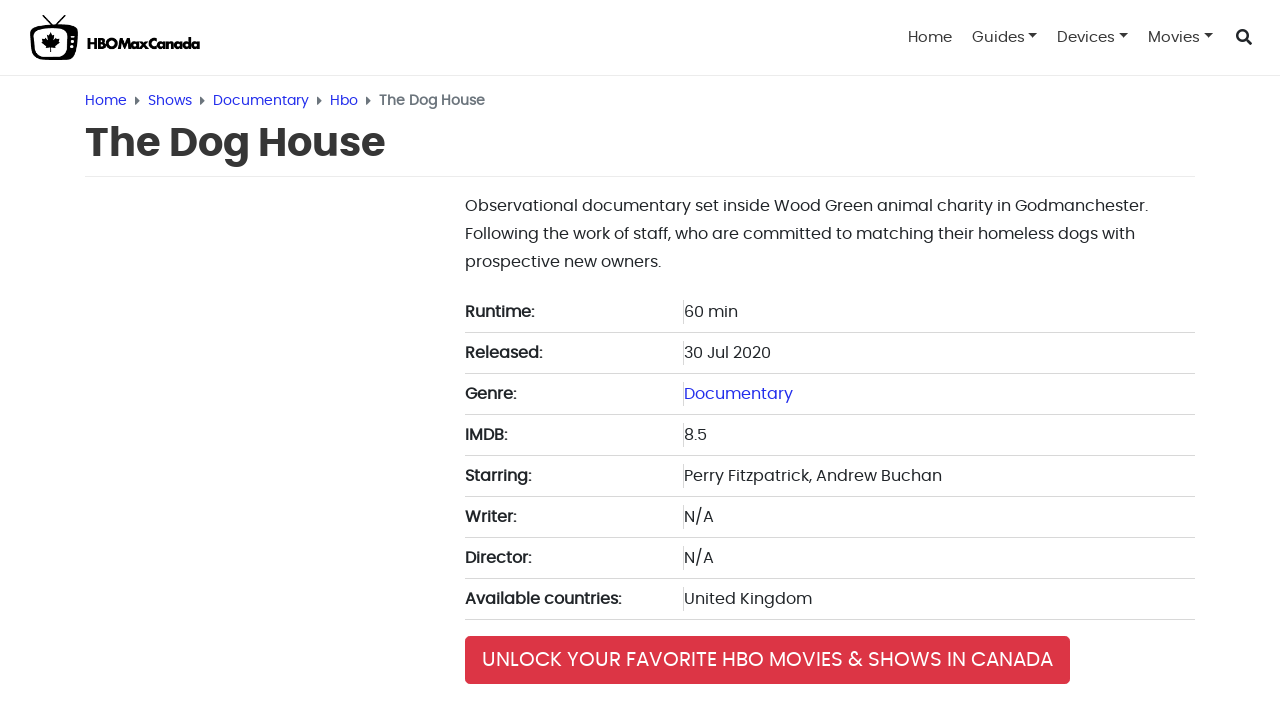

--- FILE ---
content_type: text/html
request_url: https://www.hbomaxcanada.com/shows/documentary/hbo/the-dog-house/
body_size: 5245
content:
<!doctype html>
<html lang="en">
<head>
	<meta http-equiv="Content-Type" content="text/html; charset=UTF-8"/>
    <!-- Required meta tags -->
    <meta http-equiv="X-UA-Compatible" content="IE=edge">
    <meta name="viewport" content="width=device-width, initial-scale=1">
    <link rel="shortcut icon" href="../../../../wp-content/themes/projectinfinity_v3.0/template/img/favicon.png"/>
    <!-- Bootstrap CSS -->
    <link rel="stylesheet" href="../../../../wp-content/themes/projectinfinity_v3.0/template/css/bootstrap.min.css" >
    <link rel="stylesheet" href="../../../../wp-content/themes/projectinfinity_v3.0/template/css/all.min.css" >
    <link rel="stylesheet" href="../../../../wp-content/themes/projectinfinity_v3.0/template/css/custom.css" >
        <link rel="shortcut icon" href="../../../../wp-content/uploads/2021/08/hbomaxcanada.png"/>
    <meta name="robots" content="index, follow, max-image-preview:large, max-snippet:-1, max-video-preview:-1"/>
	<!-- This site is optimized with the Yoast SEO plugin v16.7 - https://yoast.com/wordpress/plugins/seo/ -->
	<title>The Dog House - HBOMaxCanada</title>
	<link rel="canonical" href="https://www.hbomaxcanada.com/shows/documentary/hbo/the-dog-house/" />
	<meta property="og:locale" content="en_US"/>
	<meta property="og:type" content="article"/>
	<meta property="og:title" content="The Dog House - HBOMaxCanada"/>
	<meta property="og:description" content="The Dog House Observational documentary set inside Wood Green animal charity in Godmanchester. Following the work of staff, who are committed to matching their homeless dogs with prospective new owners. Runtime: 60 min Released: 30 Jul 2020 Genre:Documentary IMDB: 8.5 Starring: Perry Fitzpatrick, Andrew Buchan Writer: N/A Director: N/A Available countries: United Kingdom Unlock Your […]"/>
	<meta property="og:url" content="https://www.hbomaxcanada.com/shows/documentary/hbo/the-dog-house/"/>
	<meta property="og:site_name" content="HBOMaxCanada"/>
	<meta property="article:published_time" content="2021-12-03T06:04:28+00:00"/>
	<meta property="article:modified_time" content="2021-12-06T12:52:43+00:00"/>
	<meta property="og:image" content="https://m.media-amazon.com/images/M/MV5BNzc4MWE2MGYtYmMxYi00YmU4LTljNWEtZjIxNDc5YTYyYmE3XkEyXkFqcGdeQXVyMTMxNjUyMDkx._V1_SX300.jpg"/>
	<meta name="twitter:card" content="summary_large_image"/>
	<meta name="twitter:label1" content="Written by"/>
	<meta name="twitter:data1" content="editor editor"/>
	<script type="application/ld+json" class="yoast-schema-graph">{"@context":"https://schema.org","@graph":[{"@type":"WebSite","@id":"https://www.hbomaxcanada.com/#website","url":"https://www.hbomaxcanada.com/","name":"HBOMaxCanada","description":"Just another WordPress site","potentialAction":[{"@type":"SearchAction","target":{"@type":"EntryPoint","urlTemplate":"https://www.hbomaxcanada.com/?s={search_term_string}"},"query-input":"required name=search_term_string"}],"inLanguage":"en-US"},{"@type":"ImageObject","@id":"https://www.hbomaxcanada.com/shows/documentary/hbo/the-dog-house/#primaryimage","inLanguage":"en-US","url":"https://m.media-amazon.com/images/M/MV5BNzc4MWE2MGYtYmMxYi00YmU4LTljNWEtZjIxNDc5YTYyYmE3XkEyXkFqcGdeQXVyMTMxNjUyMDkx._V1_SX300.jpg","contentUrl":"https://m.media-amazon.com/images/M/MV5BNzc4MWE2MGYtYmMxYi00YmU4LTljNWEtZjIxNDc5YTYyYmE3XkEyXkFqcGdeQXVyMTMxNjUyMDkx._V1_SX300.jpg"},{"@type":"WebPage","@id":"https://www.hbomaxcanada.com/shows/documentary/hbo/the-dog-house/#webpage","url":"https://www.hbomaxcanada.com/shows/documentary/hbo/the-dog-house/","name":"The Dog House - HBOMaxCanada","isPartOf":{"@id":"https://www.hbomaxcanada.com/#website"},"primaryImageOfPage":{"@id":"https://www.hbomaxcanada.com/shows/documentary/hbo/the-dog-house/#primaryimage"},"datePublished":"2021-12-03T06:04:28+00:00","dateModified":"2021-12-06T12:52:43+00:00","author":{"@id":"https://www.hbomaxcanada.com/#/schema/person/c08b035871ffc32eef8d38ee95def593"},"breadcrumb":{"@id":"https://www.hbomaxcanada.com/shows/documentary/hbo/the-dog-house/#breadcrumb"},"inLanguage":"en-US","potentialAction":[{"@type":"ReadAction","target":["https://www.hbomaxcanada.com/shows/documentary/hbo/the-dog-house/"]}]},{"@type":"BreadcrumbList","@id":"https://www.hbomaxcanada.com/shows/documentary/hbo/the-dog-house/#breadcrumb","itemListElement":[{"@type":"ListItem","position":1,"name":"Home","item":"https://www.hbomaxcanada.com/"},{"@type":"ListItem","position":2,"name":"The Dog House"}]},{"@type":"Person","@id":"https://www.hbomaxcanada.com/#/schema/person/c08b035871ffc32eef8d38ee95def593","name":"editor editor","image":{"@type":"ImageObject","@id":"https://www.hbomaxcanada.com/#personlogo","inLanguage":"en-US","url":"https://secure.gravatar.com/avatar/c62625de2ef7156472b73f5856992663?s=96&d=mm&r=g","contentUrl":"https://secure.gravatar.com/avatar/c62625de2ef7156472b73f5856992663?s=96&d=mm&r=g","caption":"editor editor"},"sameAs":["https://www.hbomaxcanada.com/"],"url":"https://www.hbomaxcanada.com/author/editor/"}]}</script>
	<!-- / Yoast SEO plugin. -->
<link rel="dns-prefetch" href="https://s.w.org/"/>
<link rel="stylesheet" id="wp-block-library-css" href="../../../../wp-includes/css/dist/block-library/style.min_ver-5.7.6.css" type="text/css" media="all"/>
<link rel="stylesheet" id="hbo-ott-plugin-css" href="../../../../wp-content/plugins/hbo-ott-plugin/css/hbo-ott-plugin_ver-5.7.6.css" type="text/css" media="all"/>
<script type="text/javascript" src="../../../../wp-content/plugins/hbo-ott-plugin/js/jquery.min_ver-5.7.6.js" id="hbo-ott-plugin-jquery-js"></script>
<script type="text/javascript" src="../../../../wp-content/plugins/hbo-ott-plugin/js/hbo-ott-plugin_ver-5.7.6.js" id="hbo-ott-plugin-js"></script>
<script type="text/javascript" src="../../../../wp-includes/js/jquery/jquery.min_ver-3.5.1.js" id="jquery-core-js"></script>
<script type="text/javascript" src="../../../../wp-includes/js/jquery/jquery-migrate.min_ver-3.3.2.js" id="jquery-migrate-js"></script>
<link rel="https://api.w.org/" href="https://www.hbomaxcanada.com/wp-json/"/><link rel="EditURI" type="application/rsd+xml" title="RSD" href="https://www.hbomaxcanada.com/xmlrpc.php?rsd"/>
<link rel="wlwmanifest" type="application/wlwmanifest+xml" href="https://www.hbomaxcanada.com/wp-includes/wlwmanifest.xml"/> 
<meta name="generator" content="WordPress 5.7.6"/>
<link rel="shortlink" href="https://www.hbomaxcanada.com/?p=5719"/>
            <!-- Google Analytics Code -->
        <!-- /Google Analytics Code -->
    </head>
<body>
<header class="site-hdr">
    <div id="hb-strip" class="d-none p-0 hb-strip text-center alert" style="background-color:;">
        <div class="container ">
            <a class="hb-strip-link" href="#" target="_blank">
                <b style="color:;">Access Harry Potter Movie Series on Netflix Anywhere with a VPN</b>
                <button class="btn btn-site text-uppercase" type="button" style="color: ;background-color: ;">Get Now!</button>
            </a>
            <button class="btn btn-close" id="hb-btn-close" data-dismiss="alert" aria-label="close" title="close"><i class="fa fa-times" aria-hidden="true"></i></button></div>
    </div><!--/hb-strip-->
    <nav class="navbar navbar-light navbar-expand-lg site-nav">
        <div class="container-fluid">
            <button class="navbar-toggler" type="button" data-toggle="collapse" data-target="#navbarNav" aria-controls="navbarNav" aria-expanded="false" aria-label="Toggle navigation"> <span class="navbar-toggler-icon"></span> </button>
                                    <a class="site-logo" href="/">
                    <img class="img-fluid" src="../../../../wp-content/uploads/2021/06/hbomaxcanada-1.png" alt="HBOMaxCanada">
                    </a>
            <div class="collapse navbar-collapse justify-content-end" id="navbarNav">
                 <div class="menu-main-menu-container"><ul id="menu-main-menu" class="navbar-nav"><li id="menu-item-10" class="menu-item menu-item-type-custom menu-item-object-custom menu-item-home menu-item-10"><a href="/">Home</a></li>
<li id="menu-item-6530" class="menu-item menu-item-type-custom menu-item-object-custom menu-item-has-children menu-item-6530"><a href="#">Guides</a><ul class="dropdown-menu custom-dropdown">
	<li id="menu-item-6544" class="menu-item menu-item-type-post_type menu-item-object-page menu-item-6544"><a href="../../../../how-to-cancel-hbo-max/">Cancel HBO Max Subscription</a></li>
	<li id="menu-item-6545" class="menu-item menu-item-type-post_type menu-item-object-page menu-item-6545"><a href="../../../../how-much-is-hbo-max/">HBO Max Subscription Price</a></li>
	<li id="menu-item-6546" class="menu-item menu-item-type-post_type menu-item-object-page menu-item-6546"><a href="../../../../hbo-max-free-trial/">HBO Max Free Trial</a></li>
	<li id="menu-item-6547" class="menu-item menu-item-type-post_type menu-item-object-page menu-item-6547"><a href="../../../../how-to-change-language-on-hbo-max/">Change Language on HBO Max</a></li>
</ul>
</li>
<li id="menu-item-6531" class="menu-item menu-item-type-custom menu-item-object-custom menu-item-has-children menu-item-6531"><a href="#">Devices</a><ul class="dropdown-menu custom-dropdown">
	<li id="menu-item-6538" class="menu-item menu-item-type-post_type menu-item-object-page menu-item-6538"><a href="../../../../install-hbo-max-on-roku-in-canada/">HBO Max on Roku</a></li>
	<li id="menu-item-6539" class="menu-item menu-item-type-post_type menu-item-object-page menu-item-6539"><a href="../../../../get-hbo-max-on-fire-stick-in-canada/">HBO Max on Fire Stick</a></li>
	<li id="menu-item-6540" class="menu-item menu-item-type-post_type menu-item-object-page menu-item-6540"><a href="../../../../watch-hbo-max-on-an-iphone-in-canada/">HBO Max on an iPhone</a></li>
	<li id="menu-item-6541" class="menu-item menu-item-type-post_type menu-item-object-page menu-item-6541"><a href="../../../../watch-hbo-max-on-a-samsung-smart-tv-in-canada/">HBO Max on a Samsung Smart TV</a></li>
	<li id="menu-item-6542" class="menu-item menu-item-type-post_type menu-item-object-page menu-item-6542"><a href="../../../../watch-hbo-max-on-ps4-in-canada/">HBO Max on PS4</a></li>
	<li id="menu-item-6543" class="menu-item menu-item-type-post_type menu-item-object-page menu-item-6543"><a href="../../../../watch-hbo-max-on-android-tv-in-canada/">HBO Max on Android TV</a></li>
</ul>
</li>
<li id="menu-item-6532" class="menu-item menu-item-type-taxonomy menu-item-object-category menu-item-has-children menu-item-6532"><a href="../../../../movies/">Movies</a><ul class="dropdown-menu custom-dropdown">
	<li id="menu-item-6535" class="menu-item menu-item-type-post_type menu-item-object-page menu-item-6535"><a href="../../../../best-family-movies-on-hbo-max/">Best Family Movies</a></li>
	<li id="menu-item-6533" class="menu-item menu-item-type-post_type menu-item-object-page menu-item-6533"><a href="../../../../best-kids-movies-on-hbo-max/">Best Kids Movies</a></li>
	<li id="menu-item-6534" class="menu-item menu-item-type-post_type menu-item-object-page menu-item-6534"><a href="../../../../best-horror-movies-on-hbo-max/">Best Horror Movies</a></li>
	<li id="menu-item-6536" class="menu-item menu-item-type-post_type menu-item-object-page menu-item-6536"><a href="../../../../best-sci-fi-movies-on-hbo-max/">Best Sci-Fi Movies</a></li>
	<li id="menu-item-6537" class="menu-item menu-item-type-post_type menu-item-object-page menu-item-6537"><a href="../../../../best-war-movies-on-hbo-max/">Best War Movies</a></li>
</ul>
</li>
</ul></div>            </div><!--/navbar-collapse-->
            <button class="btn btn-search-icon" type="button" data-toggle="collapse" data-target="#site-search" aria-controls="site-search" aria-expanded="false" aria-label="Toggle Seach"> <i class="fas fa-search"></i> </button>
        </div>
        <div class="site-search collapse" id="site-search" style="">
            <div class="bg-dark pt-4 pb-4 text-center">
                <b class="h2 text-white">I am Looking for</b>
                <form class="form-inline mt-3 justify-content-center" action="/" method="get">
                    <div class="form-group p-0 col-12 col-md-6"><label for="q" class="sr-only">Search</label>
                        <input class="form-control form-control-lg col-12" type="text" id="s" name="s" autofocus="" placeholder="Search" autocomplete="off" value="">
                    </div>
                    <button type="submit" class="btn btn-lg btn-site col-12 col-md-2">Search <i class="fas fa-search"></i></button>
                </form>
            </div>
        </div><!--/site-search-->
    </nav>
</header>
    <main class="main-wrap">
        <div class="site-wrapper">
            <div class="container">
                <div class="row">
                        <div class="post-main col-12">
                            <div class="p-top">
                                    <nav class="site-breadcrumb" aria-label="breadcrumb">
            <ol class="breadcrumb" itemscope itemtype="http://schema.org/BreadcrumbList">
            <li class="breadcrumb-item" itemprop="itemListElement" itemscope itemtype="http://schema.org/ListItem">
                <a href="/" itemprop="item"><span itemprop="name">Home</span></a>
                <meta itemprop="position" content="1"/>
            </li><li class="breadcrumb-item" itemprop="itemListElement" itemscope itemtype="http://schema.org/ListItem">
                                <a href="/" itemprop="item"><span itemprop="name">Shows</span></a>
                                    <meta itemprop="position" content="2"/>
                            </li><li class="breadcrumb-item" itemprop="itemListElement" itemscope itemtype="http://schema.org/ListItem">
                                <a href="/" itemprop="item"><span itemprop="name">Documentary</span></a>
                                    <meta itemprop="position" content="3"/>
                            </li><li class="breadcrumb-item" itemprop="itemListElement" itemscope itemtype="http://schema.org/ListItem">
                                <a href="/" itemprop="item"><span itemprop="name">Hbo</span></a>
                                    <meta itemprop="position" content="3"/>
                            </li> <li class="breadcrumb-item active">The Dog House</li>
    </ol>
    </nav>
                                    <h1 class="mt-2 mb-2 title">The Dog House</h1>
                                    <p class="byline"></p>
                                    <ul class="list-unstyled meta-dtl mb-0">
                                    </ul>
                                </div><!--/p-top-->
                                <article class="p-content">
                                    <div class="mode-body-content">
<div class="contentpopup-inner postinnerpage row">
<div class="contentpopup-left-part col-12 col-md-4">
<div class="contentpopup-img"></div>
</div>
<div class="contentpopup-right-part col-12 col-md-8">
<div class="contentpopup-details">
<h1 class="ptitle">The Dog House</h1>
<p class="pdescription">Observational documentary set inside Wood Green animal charity in Godmanchester. Following the work of staff, who are committed to matching their homeless dogs with prospective new owners.</p>
<ul class="list-unstyled">
<li class="pruntime"><strong class="desclabel">Runtime: </strong>60 min</li>
<li class="preleased"><strong class="desclabel">Released: </strong>30 Jul 2020</li>
<li class="pgenre"><strong class="desclabel">Genre:</strong><a href="/">Documentary</a></li>
<li class="prating"><strong class="desclabel">IMDB: </strong>8.5</li>
<li class="pactors"><strong class="desclabel">Starring: </strong>Perry Fitzpatrick, Andrew Buchan</li>
<li class="pwriter"><strong class="desclabel">Writer: </strong>N/A</li>
<li class="pdirector"><strong class="desclabel">Director: </strong>N/A</li>
<li class="pcountry"><strong class="desclabel">Available countries: </strong>United Kingdom</li>
</ul>
<p><a class="btn btn-lg btn-danger text-uppercase notmycountry-button" href="/" target="_blank" rel="nofollow noopener">Unlock Your Favorite HBO Movies & Shows in Canada</a></p>
</div>
</div>
</div>
</div>
                                </article><!--/p-content-->
                                                    </div><!--/col 9 end-->
                    </div> <!--/row end-->
                                <div id="related_post_div"><br>
                    <div class="related-post-main">
                        <div class="mt-2 mb-2 title"><span>Related Articles</span></div>
                        <div class="row">
                                                            <div class="col-6 col-md-3 col-lg-2 bp-box">
                                    <a class="post-link" href="../../../../shows/crime/hbo/the-jinx-the-life-and-deaths-of-robert-durst/">
                                        <figure class="post-thumb" style="font-size: 16px;">
                                            <img class="img-fluid" src="../../../../images/M/MV5BMjI0OTc3MzY5Ml5BMl5BanBnXkFtZTgwNjk3MDUyNDE-._V1_SX300.jpg" alt="The Jinx: The Life and Deaths of Robert Durst">
                                            <figcaption>The Jinx: The Life and Deaths of Robert Durst</figcaption>
                                        </figure>
                                    </a><!--/f-posts-->
                                </div><!--/article-pbox-->
                                                            <div class="col-6 col-md-3 col-lg-2 bp-box">
                                    <a class="post-link" href="../../../../shows/drama/hbo/our-boys/">
                                        <figure class="post-thumb" style="font-size: 16px;">
                                            <img class="img-fluid" src="../../../../images/M/MV5BY2ViNDc3MjktZWYwNy00YjkxLTkxYTMtZjA4OWE1MTExYTNjXkEyXkFqcGdeQXVyNzE5NTg2NTc-._V1_SX300.jpg" alt="Our Boys">
                                            <figcaption>Our Boys</figcaption>
                                        </figure>
                                    </a><!--/f-posts-->
                                </div><!--/article-pbox-->
                                                            <div class="col-6 col-md-3 col-lg-2 bp-box">
                                    <a class="post-link" href="../../../../shows/action/hbo/samurai-jack/">
                                        <figure class="post-thumb" style="font-size: 16px;">
                                            <figcaption>Samurai Jack</figcaption>
                                        </figure>
                                    </a><!--/f-posts-->
                                </div><!--/article-pbox-->
                                                            <div class="col-6 col-md-3 col-lg-2 bp-box">
                                    <a class="post-link" href="../../../../shows/comedy/hbo/ravi-patels-pursuit-of-happiness/">
                                        <figure class="post-thumb" style="font-size: 16px;">
                                            <figcaption>Ravi Patels Pursuit of Happiness</figcaption>
                                        </figure>
                                    </a><!--/f-posts-->
                                </div><!--/article-pbox-->
                                                            <div class="col-6 col-md-3 col-lg-2 bp-box">
                                    <a class="post-link" href="../../../../shows/animation/hbo/yabba-dabba-dinosaurs/">
                                        <figure class="post-thumb" style="font-size: 16px;">
                                            <img class="img-fluid" src="../../../../images/M/MV5BNjFjZmVlNDEtNmUyYy00NGU0LWEyZDAtZTQyYzgxZDEyMDQ0XkEyXkFqcGdeQXVyNjM2NDIwMzQ-._V1_SX300.jpg" alt="Yabba-Dabba Dinosaurs">
                                            <figcaption>Yabba-Dabba Dinosaurs</figcaption>
                                        </figure>
                                    </a><!--/f-posts-->
                                </div><!--/article-pbox-->
                                                            <div class="col-6 col-md-3 col-lg-2 bp-box">
                                    <a class="post-link" href="../../../../shows/comedy/hbo/single-long/">
                                        <figure class="post-thumb" style="font-size: 16px;">
                                            <figcaption>Single Long</figcaption>
                                        </figure>
                                    </a><!--/f-posts-->
                                </div><!--/article-pbox-->
                                                            <div class="col-6 col-md-3 col-lg-2 bp-box">
                                    <a class="post-link" href="../../../../shows/crime/hbo/miss-sherlock/">
                                        <figure class="post-thumb" style="font-size: 16px;">
                                            <img class="img-fluid" src="../../../../images/M/MV5BYjkzYjc5ODAtOWIyNS00OTA0LWIzZGItODkxZTZjZGFmYTIyXkEyXkFqcGdeQXVyNjc3MjQzNTI-._V1_SX300.jpg" alt="Miss Sherlock">
                                            <figcaption>Miss Sherlock</figcaption>
                                        </figure>
                                    </a><!--/f-posts-->
                                </div><!--/article-pbox-->
                                                            <div class="col-6 col-md-3 col-lg-2 bp-box">
                                    <a class="post-link" href="../../../../shows/comedy/hbo/what-i-like-about-you/">
                                        <figure class="post-thumb" style="font-size: 16px;">
                                            <figcaption>What I Like About You</figcaption>
                                        </figure>
                                    </a><!--/f-posts-->
                                </div><!--/article-pbox-->
                                                            <div class="col-6 col-md-3 col-lg-2 bp-box">
                                    <a class="post-link" href="../../../../shows/drama/hbo/gossip-girl/">
                                        <figure class="post-thumb" style="font-size: 16px;">
                                            <img class="img-fluid" src="../../../../images/M/MV5BNmQ4Zjg1YWYtMTA1Mi00ZGY1LTlmN2ItYTc5ODkzNTFmYWVhXkEyXkFqcGdeQXVyNjQ0OTk1ODg-._V1_SX300.jpg" alt="Gossip Girl">
                                            <figcaption>Gossip Girl</figcaption>
                                        </figure>
                                    </a><!--/f-posts-->
                                </div><!--/article-pbox-->
                                                            <div class="col-6 col-md-3 col-lg-2 bp-box">
                                    <a class="post-link" href="../../../../shows/comedy/hbo/check-it-out-with-dr-steve-brule/">
                                        <figure class="post-thumb" style="font-size: 16px;">
                                            <figcaption>Check It Out! with Dr. Steve Brule</figcaption>
                                        </figure>
                                    </a><!--/f-posts-->
                                </div><!--/article-pbox-->
                                                            <div class="col-6 col-md-3 col-lg-2 bp-box">
                                    <a class="post-link" href="../../../../shows/adventure/hbo/top-gear/">
                                        <figure class="post-thumb" style="font-size: 16px;">
                                            <img class="img-fluid" src="../../../../images/M/MV5BYzkwZDgwZmQtOWE4Yy00ZjgyLTgxZTYtZTRiMTg5MWY4NTFiXkEyXkFqcGdeQXVyNTA4NzY1MzY-._V1_SX300.jpg" alt="Top Gear">
                                            <figcaption>Top Gear</figcaption>
                                        </figure>
                                    </a><!--/f-posts-->
                                </div><!--/article-pbox-->
                                                            <div class="col-6 col-md-3 col-lg-2 bp-box">
                                    <a class="post-link" href="../../../../shows/drama/hbo/the-sleepers/">
                                        <figure class="post-thumb" style="font-size: 16px;">
                                            <figcaption>The Sleepers</figcaption>
                                        </figure>
                                    </a><!--/f-posts-->
                                </div><!--/article-pbox-->
                                                    </div>
                    </div>
            </div><!--article-psec-->
                            </div><!--/container-->
            </div><!--/site-wrapper-->
    </main>
<button id="top" type="button">Back To Top<i class="fas fa-arrow-circle-up" aria-hidden="true"></i></button>
<footer class="site-footer">
    <div class="container">
        <div class="row">
            <div class="col-12 col-md-6 site-ftr-nav">
            </div><!--/site-ftr-nav-->
            <div class="col-12 col-md-3 site-social">
                    </div><!--/site-social-->
            <div class="col-12 col-md-3 site-detail">
                		<div class="site-disclosure">Disclaimer: We may earn affiliate commissions if you decide to purchase through our links. For more details read our <a href="../../../../affiliate-disclaimer/" target="_blank" rel="noindex nofollow">Affiliate Disclaimer</a> and <a href="../../../../ownership-disclosure/" target="_blank" rel="noindex nofollow">Ownership Disclosure.</a></div>
            </div><!--/site-detail-->
        </div><!--/row-->
                                <div class="copyright small">© Copyright 2021 HBOMaxCanada.com | All Rights Reserved</div><!--/copyright-->
            <!-- DMCA Notic -->
                </div><!--/container-->
</footer><!--/site-footer-->
    <!-- jQuery first,  then Bootstrap JS -->
    <script src="../../../../wp-content/themes/projectinfinity_v3.0/template/js/jquery.min.js" ></script>
    <script src="../../../../wp-content/themes/projectinfinity_v3.0/template/js/bootstrap.bundle.min.js" ></script>
    <!-- Optional JavaScript -->
    <script src="../../../../wp-content/themes/projectinfinity_v3.0/template/js/custom_script.js" ></script>
    <!-- WordPress Core Scripts -->
    		<div class="pageloader">
			<div class="pageloader-inner">
				<img src="../../../../wp-content/plugins/hbo-ott-plugin/images/ajax_loader.gif">
			</div>
		</div>
		<div class="contentpopup" id="contentpopup"></div>
	<script type="text/javascript" id="q2w3_fixed_widget-js-extra">
/* <![CDATA[ */
var q2w3_sidebar_options = [{"sidebar":"q2w3-default-sidebar","margin_top":10,"margin_bottom":0,"stop_id":"","screen_max_width":0,"screen_max_height":0,"width_inherit":false,"refresh_interval":1500,"window_load_hook":false,"disable_mo_api":false,"widgets":["left-toc-reads"]}];
/* ]]> */
</script>
<script type="text/javascript" src="../../../../wp-content/plugins/q2w3-fixed-widget/js/q2w3-fixed-widget.min_ver-5.3.0.js" id="q2w3_fixed_widget-js"></script>
<script type="text/javascript" src="../../../../wp-includes/js/wp-embed.min_ver-5.7.6.js" id="wp-embed-js"></script>
    </body>
</html>

--- FILE ---
content_type: text/css
request_url: https://www.hbomaxcanada.com/wp-content/themes/projectinfinity_v3.0/template/css/custom.css
body_size: 3077
content:
@font-face {
    font-family: 'poppinsregular';
    src: url('../fonts/poppins/poppins-regular.woff') format('woff2'),
    url('../fonts/poppins/poppins-regular.woff') format('woff'),
    url('../fonts/poppins/poppins-regular.ttf') format('woff');
    font-weight: normal;
    font-style: normal;

}
@font-face {
    font-family: 'poppinsbold';
    src: url('../fonts/poppins/poppins-bold.woff') format('woff2'),
    url('../fonts/poppins/poppins-bold.woff') format('woff'),
    url('../fonts/poppins/poppins-bold.ttf') format('woff');
    font-weight: normal;
    font-style: normal;

}
/* CMS Alignment */
.alignleft {
    display: inline;
    float: left;
    margin-right: 1.5em;
}
.alignright {
    display: inline;
    float: right;
    margin-left: 1.5em;
}
.aligncenter {
    clear: both;
    display: block;
    margin: 0 auto;
}
/* CMS Alignment */
body {
    position: relative;
    font-family: 'poppinsregular', sans-serif;
}
.h1, .h2, .h3, .h4, .h5, .h6, h1, h2, h3, h4, h5, h6 {
    color: #363636;
    font-family: 'poppinsbold', sans-serif;
}
.h1, h1 {
    font-size: 40px;
}
.h2, h2 {
    font-size: 34px;
}
.h3, h3 {
    font-size: 28px;
}
a {
    color: #232eec;
    -webkit-transition: all 0.4s ease-in-out;
    -moz-transition: all 0.4s ease-in-out;
    -o-transition: all 0.4s ease-in-out;
    transition: all 0.4s ease-in-out;
}
a:hover{
    color: #0F17AE;
}
p {
    font-size: 16px;
    line-height: 1.8;
}

embed, iframe, object, video {
    max-width: 100%;
    margin: 0 auto;
    display: block;
}
table {
    width: 100%;
    margin-bottom: 1rem;
    background-color: transparent;
    border: 1px solid #dee2e6;
}
table tr:nth-of-type(odd) {
    background-color: rgba(0,0,0,.05);
}
table td, table th {
    padding: .75rem;
    vertical-align: middle;
    border: 1px solid #dee2e6;
}

mark {
    --color1: #deff00;
    --color2: #deff00;
    --height: 100%;
    all: unset;
    background-image: linear-gradient(var(--color1), var(--color2));
    background-position: 0 100%;
    background-repeat: no-repeat;
    background-size: 0 var(--height);
    animation: highlight 10.4s 1 ease-out;
    animation-fill-mode: forwards;
    animation-play-state: paused;
}
@keyframes highlight {
    to {
        background-size: 100% var(--height);
    }
}

::-webkit-scrollbar {
    width: 10px;
}

::-webkit-scrollbar-track {
    -webkit-box-shadow: inset 0 0 6px rgba(0,0,0,0.3);
    background: #f8f8f8;
}

::-webkit-scrollbar-thumb {
    /*border-radius: 10px;
    -webkit-box-shadow: inset 0 0 6px rgba(0,0,0,0.5);*/
    /*background: rgba(0,0,0,0.2);*/
    background-color: #bdbdbd;
}
#top, #top:hover, #top:focus {
    display: none;
    position: fixed;
    bottom: 50px;
    right: 30px;
    background-color: #fff;
    color: #232eec;
    border-radius: 50%;
    font-size: 0;
    padding: 5px;
    text-align: center;
    z-index: 9999999999;
    cursor: pointer;
    transition: all .5s ease 0s;
    -moz-transition: all .5s ease 0s;
    -webkit-transition: all .5s ease 0s;
    -o-transition: all .5s ease 0s;
    text-decoration: none;
    outline: 0;
    border: 0;
}
#top i {
    font-size: 30px;

}

.btn-site, .btn-site:hover {
    color: #fff;
    background-color: #232eec;
    border-color: #232eec;
}

.btn-outline-site {
    color: #232eec;
    border-color: #232eec;
}
.btn-outline-site:hover {
    color: #fff;
    background-color: #232eec;
}

.hb-strip {
    position: fixed;
    width: 100%;
    z-index: 1040;
    border-radius: 0;
    margin: 0;
    background-color: #8fea03;
}
.hb-strip-link,.hb-strip-link:hover {
    display: inline-block;
    text-decoration: none;
}
.hb-strip .btn-close {
    position: absolute;
    right: 0;
    top: 0;
}

.btn-search-icon:hover {
    background-color: #f7f7f7;
}
.btn-search-icon:focus {
    outline: 0;
    box-shadow: none;
    background-color: transparent;
}
.site-search {
    position: absolute;
    left: 0;
    top: 65px;
    width: 100%;
    color: #fff;
    z-index: 1040;
}
.site-hdr {
    border-bottom: 1px solid #ececec;
}
a.site-logo, a.site-logo:hover, a.site-logo:focus {
    display: inline-block;
    max-width: 200px;
    font-size: 18px;
    font-weight: 700;
    line-height: normal;
    border: 0;
    outline: none;
    text-decoration: none;
    /*background: #232eec;*/
    padding: 15px;
    color: #fff;
}

.site-hdr .navbar {
    min-height: 65px;
    position: relative;
    padding: 0;
}

.site-hdr .navbar-nav li a, .site-hdr .navbar-nav li a:hover, .site-hdr .navbar-nav li a:focus {
    display: inline-block;
    padding: 10px;
    color: #383838;
    text-decoration: none;
    font-size: 15px;
}
.site-hdr .dropdown:hover .dropdown-menu {
    display: block;
}
.site-hdr .dropdown-menu {
    min-width: 220px;
}
.site-hdr .dropdown-menu li a, .site-hdr .dropdown-menu li a:hover, .site-hdr .dropdown-menu li a:focus {
    display: block;
    width: 100%;
    padding: 5px 15px;
}
.site-hdr .dropdown-menu li a:hover {
    background: #222eed;
    color: #fff;
}

.site-hdr .navbar-nav li.menu-item-has-children:hover>.dropdown-menu {
    display: block;
    margin-top: -5px;
}
.site-hdr .navbar-nav li.menu-item-has-children>a::after {
    display: inline-block;
    width: 0;
    height: 0;
    margin-left: .255em;
    vertical-align: .255em;
    content: "";
    border-top: .3em solid;
    border-right: .3em solid transparent;
    border-bottom: 0;
    border-left: .3em solid transparent;

}
.site-hdr .navbar-nav li.menu-item-has-children {
    position: relative;
}
.site-hdr .navbar-nav li.menu-item-has-children .dropdown-menu li {
    margin-bottom: 0;
}
.site-hdr .navbar-nav li.menu-item-has-children .dropdown-menu li a {
    padding-bottom: 5px;
    font-size: 15px;
}
.site-hdr .navbar-nav li.menu-item-has-children .dropdown-menu li>a::after {
    transform: rotate(-90deg)
}
.menu-item-has-children .dropdown-menu li.menu-item-has-children .dropdown-menu {
    top: 0;
    left: 100%;
    margin-top: 0;
    margin-left: 0;
}
.site-hdr .navbar-nav li.menu-item-has-children:last-child ul.dropdown-menu {
    right: 0;
    left: auto;
}
/*~~~~~~~~~~~~~~~~~~~~~~~~~~Header | Ends~~~~~~~~~~~~~~~~~~~~~~~~~~~~~~~~~~~~*/

.site-wrapper {
    padding: 15px 0;
}
.site-container {
    max-width: 920px;
}
.site-breadcrumb .breadcrumb {
    background-color: #fff;
    padding: 0;
    margin: 0;
    font-size: 14px;
}
.site-breadcrumb .breadcrumb-item+.breadcrumb-item::before {
    content: "\f0da";
    font-family: 'Font Awesome 5 Free', sans-serif;
    font-weight: 900;
}
.site-breadcrumb .breadcrumb-item.active {
    font-weight: 700;
}
.p-title {
    font-size: 2.5rem;
    color: #363636;
    font-family: 'poppinsbold', sans-serif;
}
.p-top {
    border-bottom: 1px solid #ececec;
    margin-bottom: 15px;
}
.byline {
    font-size: 14px;
    font-style: italic;
}
.meta-dtl li, .meta-dtl span, .meta-dtl b, .meta-dtl a {
    display: inline-block;
    font-size: 14px;
}
.meta-dtl li:not(:first-child) {
    border-left: 2px solid #d2d2d2;
    padding-left: 10px;
    margin-left: 10px;
}

.p-content li {
    margin-bottom: 10px;
}
.p-row .p-link, .p-row .p-link:hover {
    display: inline-block;
    color: inherit;
    text-decoration: none;
}
.p-row {
    border-bottom: 1px solid #ececec;
}
.p-row  .p-heading {
    font-size: 24px;
    font-family: 'poppinsbold', sans-serif;
}
.p-row  .p-excerpt {
    font-size: 14px;
}

.site-contact-form  input, .site-contact-form  textarea {
    background-color: #f7f7f7;
}

.pnf-title {
    font-size: 150px;
    line-height: normal;
    font-weight: 700;
}
.pnf-subtitle {
    font-size: 50px;
    line-height: normal;
}
/*========================================================
        Footer
==========================================================*/
.site-footer {
    padding-top: 25px;
    background-color: #f7f7f7;
    border-top: 1px solid #ececec;
}
.site-ftr-nav h4{
    display: none;
}
.site-ftr-nav li {
    display: inline-block;
    width: 49%;
    margin: 5px 0;
}
.site-social a {
    display: inline-block;
    margin: 0 15px 30px 0;
}
.site-logo-ftr {
    display: inline-block;
}
.site-disclosure {
    font-size: 12px;
}
.copyright, .copyright a, .copyright a:hover {
    padding: 10px 0;
    font-size: 14px;
    border-top: 1px solid #ececec;
}

/*========================================================
                Custom Comments
==========================================================*/
h3#comments-title {
    background-color: #213D54;
    color: #fff;
    padding: 0.5rem 1rem;
    border-radius: 8px;
}
.commnets-wrap {
    margin-bottom: 15px;
    padding-top: 15px;
}
.commnets-wrap ol {
    list-style: none;
    padding-left:0;
}
.commnets-wrap ul {
    list-style: none;
    margin-left: 15px;
    padding-left: 15px;
    border-left: 1px solid #cdcdcd;
}
.commnets-wrap ol>li {
    margin: 15px 0;
    padding-bottom: 15px;
    border-bottom: 1px solid #cdcdcd;
}

.comment-author, .comment-meta {
    display:inline-block;
    vertical-align: middle;
    line-height: normal;
    width: 49%;
    color: #7d7d7d;
}
.comment-meta {
    text-align: right;
}
.comment-meta a, .comment-meta a:hover, .comment-meta a:focus {
    text-decoration: none;
    color: #7d7d7d;
    padding-bottom: 0;
    border-bottom: 0;
}
.comment-author .fn {
    font-size: 20px;
    font-weight: bold;
    font-style: normal;
}
.commnets-wrap .comment-author a, .commnets-wrap .comment-author a:hover, .commnets-wrap .comment-author a:focus {
    font-size: 26px;
    font-weight: 600;
    color: #000;
    text-decoration:none;
    font-style: normal;
}
.comment-body p {
    margin: 10px 0;
    font-size: 1.125rem;
    line-height: 1.4;
}
.commnets-wrap .reply a, .commnets-wrap .reply a:hover, .commnets-wrap .reply a:focus {
    display: inline-block;
    text-align: center;
    white-space: nowrap;
    vertical-align: middle;
    /*    border: 1px solid #213D54;
        background-color:#213D54;*/
    color: #0083e5;
    text-decoration: none;
    font-weight: 700;
    font-size: 18px;
}
.commnets-wrap .children {
    margin-top: 25px;
    margin-bottom: 25px;

}
#comments .comment-form label {
    display: inline-block;
    vertical-align: top;
    min-width: 100px;
    line-height: normal;
}
#comments .wp-comments-rating label {
    display: inline-block;
    vertical-align: top;
    min-width: 40px;
}
#comments input, #comments textarea {
    width: 70%;
    background-color: #fff;
    border: 1px solid #dddddd;
    padding: 6px 12px;
    color: #424242;
}
#comments .submit {
    background-color: #213D54;
    border-color: #213D54;
    font-weight: 600;
    color: #fff;
    margin-left: 105px;
    padding: 6px;
    text-transform: uppercase;
    width: 180px;
}
.comment-respond a, .comment-respond a:hover, .comment-respond a:focus {
    text-decoration: none;
    color: #000;
}

#cancel-comment-reply-link {
    display: inline-block;
    padding: 6px 12px;
    margin-bottom: 0;
    font-size: 14px;
    font-weight: 400;
    line-height: 1.42857143;
    text-align: center;
    white-space: nowrap;
    border: 1px solid #e54b4d;
    color: #fff;
    background-color: #e54b4d;
    text-decoration: none;
    text-transform: capitalize;
}
p.comment-form-cookies-consent {
    position: relative;
    padding-left: 125px;
    font-size: 1rem;
    margin: 0;
}
input#wp-comment-cookies-consent {
    position: absolute;
    left: 105px;
    top: 8px;
    width: auto;
}


/*~~~~~~~~~~~~~~~~~~
SHORTCODE
~~~~~~~~~~~~~~~~~~~*/

.faqs-card {
    position: relative;
    display: inline-block;
    width: 100%;
    background: #d9f2ff;
    border-radius: 5px;
    padding: 0 30px 0 15px;
    margin-bottom: 15px;
    border: 1px solid #232eec;
}

.faqs-card h5, .faqs-card-title {
    margin: 15px 0;
    font-size: 18px;
    font-weight: 700;
    color: #232eec;
    transition: all .5s ease 0s;
    -moz-transition: all .5s ease 0s;
    -webkit-transition: all .5s ease 0s;
    -o-transition: all .5s ease 0s;
}
.faqs-card h5:before, .faqs-card h5.collapsed:before {
    content: "\f078";
    font-family: 'Font Awesome 5 Free', sans-serif;
    font-weight: 900;
    position: absolute;
    top: 15px;
    right: 10px;

}
.faqs-card h5:before {
    content: "\f00d";
    top: auto;
    bottom: 15px;
    right: 10px;
}


.more-reads {
    position: relative;
    background: #fafafa;
    margin:0 0 10px 0;
    max-height: 520px;
    overflow-y: auto;
    z-index: 1020;
}
.more-reads .collapse {
    display: block;
}
.more-reads-title {
    position: relative;
    padding: 10px 15px;
    margin: 0;
    font-size: 20px;
    background-color: #595959;
    color: #fff;
    border-radius: 10px 10px 0 0;
}
.more-reads ul {
    margin: 0;
    border: 1px solid rgba(0,0,0,0.2);
}

.more-reads ul li {
    padding: 7px 10px;
    margin: 0;
    font-size: 16px;
    line-height: normal;
    font-weight: bold;
    border-left: 4px solid #fafafa;
}
.more-reads ul li:not(:first-child) {
    border-top: 1px dashed rgba(0,0,0,0.3);
}
.more-reads ul li a, .more-reads ul li a:hover {
    font-weight: 500;
    text-decoration: none;
}
.more-reads ul li:hover {
    border-left: 4px solid #232eec;
    background-color: rgba(0,0,0,.05);
}

.pros-cons-main {
    margin-bottom: 25px;
}
.pros-cons-main .pros, .pros-cons-main .cons {
    box-shadow: 0 0.5rem 1rem rgb(0 0 0 / 15%);
    background: #eee;
    border-left: 8px solid #000;
    padding: 6px 0 1px 0;
}
.pros-cons-main .pros .title, .pros-cons-main .cons .title {
    font-size: 26px;
    font-weight: 700;
    padding:10px 20px;
    line-height: normal;
}
.pros-cons-main .pros .title {
    color: #017f01;
}
.pros-cons-main .cons .title {
    color: #a90100;
}
.pros-cons-main ul, .pros-cons-main ol {
    margin: 0;
}
.pros-cons-main .pros {
    border-left-color: #017f01;
}
.pros-cons-main .cons {
    border-left-color: #a90100;
}

/*{{{{{{{{{{{{{{{{{{{{{===========Custom Media Query================}}}}}}}}}}}}}}}}}}}}}}}}}*/

@media (max-width: 768px) {
    .site-hdr .navbar-toggler {
        margin-left: 15px;
    }
    .site-nav .navbar-collapse {
        position: absolute;
        z-index: 1050;
        background: #eee;
        width: 100%;
        top: 65px;

    }
    .site-nav .navbar-toggler:focus {
        outline: none;
    }
    .meta-dtl li:not(:first-child) {
        margin: 0;
    }
    .meta-dtl li {
        width: 49%;
        vertical-align: top;
    }
    .meta-dtl li span {
        display: block;
    }
    .meta-author img {
        display: none;
    }

    .site-ftr-nav li {
        width: 100%;
    }
    .more-reads .collapse:not(.show) {
        display: none;
    }
    .more-reads-title.collapsed:after, .more-reads-title:after {
        display: inline-block;
        line-height: normal;
        margin-left: 10px;
        font-size: 16px;
        border: 1px solid;
        padding: 2px 6px;
        font-weight: normal;
        width: 60px;
        text-align: center;
        color: #ffff00;
        content: "Hide";
    }
    .more-reads-title.collapsed:after {
        content: "Show";
    }
}

--- FILE ---
content_type: text/css
request_url: https://www.hbomaxcanada.com/wp-content/plugins/hbo-ott-plugin/css/hbo-ott-plugin_ver-5.7.6.css
body_size: 1587
content:
body.modalopen {
    overflow: hidden;
}
.content_main_section {
	display: inline-block;
    width: 100%;
    position: relative;
    max-width: 100% !important;
}
.content_inner_section {
	display: inline-block;
    width: 100%;
    position: relative;
    max-width: 100%;
}
.content_inner_section .content_listings {
	width: 100% !important;
    max-width: 1220px;
    margin: 0 auto !important;
    display: flex;
    flex-direction: row;
    flex-wrap: wrap;
    align-content: space-between;
    justify-content: flex-start;
    align-items: flex-start;
}
.content_inner_section .content_listings .single-listing {
    width: 49%;
    padding: 10px 5px;
    /*height: 290px;*/
    overflow: hidden;
}
.content_inner_section .content_listings .single-listing .single-listing-inner {
    display: flex;
    flex-wrap: nowrap;
    align-content: space-between;
    justify-content: center;
    background: #0c0d0e;
    width: 100%;
}
.content_inner_section .content_listings .single-listing .single-listing-inner .listing-left-part {
	width: 50%;
}
.content_inner_section .content_listings .single-listing .single-listing-inner .listing-right-part {
	width: 50%;
	padding: 10px 15px 0;
    background-color: #000;
    position: relative;
}
.content_inner_section .content_listings .single-listing .single-listing-inner .listing-right-part .lTitle {
    font-size: 20px;
    margin: 10px 0;
    color: #fff;
    line-height: 26px;
    max-height: 78px;
    overflow: hidden;
}
.content_inner_section .content_listings .single-listing .single-listing-inner .listing-right-part .lDescription {
    font-size: 13px;
    line-height: normal;
    /*max-height: 52px;
    overflow: hidden;*/
    text-overflow: ellipsis;
    color: #fff;
}
.content_inner_section .content_listings .single-listing .single-listing-inner .listing-right-part .lRating {
    display: inline-block;
    color: #b3b9bd;
    background-color: #0c0d0e;
    border: 1px solid #b3b9bd;
    border-radius: 15px;
    padding: 3px 15px;
    font-size: 12px;
}
.content_inner_section .content_listings .single-listing .single-listing-inner .listing-right-part .lLink.disabled {
    opacity: 0.5;
    pointer-events: none;
}
.content_inner_section .content_listings .single-listing .single-listing-inner .listing-right-part .lLink {
    background-color: #0c0d0e;
    border-color: #fff;
    border: 1px solid #fff;
    padding: 10px 15px;
    position: absolute;
    bottom: 15px;
    color: #fff;
    /*box-shadow: none;
    outline: 0;
    width: 100%;
    cursor: pointer;
    display: inline-block;
    font-weight: 400;
    text-align: center;
    vertical-align: middle;
    font-size: 1rem;
    line-height: 1.5;
    border-radius: .25rem;
    text-decoration: none;
    margin-top: 15px;*/
   
}
.pageloader {
	display: none;
	position: fixed;
    left: 0;
    top: 0;
    z-index: 11111;
    width: 100%;
    text-align: center;
    height: 100vh;
    background: rgba(0,0,0,.80);
}
.pageloader .pageloader-inner {
	width: 100%;
    position: relative;
    /* display: flex; */
    /* flex-direction: row; */
    /* flex-wrap: nowrap; */
    /* align-content: center; */
    /* justify-content: center; */
    /* align-items: center; */
    /* align-self: center; */
    top: 50%;
    transform: translateY(-50%);
}
.pageloader .pageloader-inner img {
	max-width: 250px;
}
.content_filter {
	margin-bottom: 30px;
    background: #0c0d0e;
    padding: 5px 0;
}
.content_filter_inner {
	width: 100% !important;
    max-width: 1220px;
    margin: 0 auto !important;
}
.content_filter_inner .form-group {
	display: inline-block;
    width: auto;
    margin-bottom: 0px;
}
.content_filter_inner .form-group input.input-field {
	border-radius: 0;
    background-color: transparent;
    border-color: transparent;
    outline: 0 !important;
    box-shadow: none;
    color: #fff;
    width: 400px;
    padding: 10px 0;
    font-size: 20px;
    font-weight: 600;
    line-height: 20px;
}
.content_filter_inner .form-group .select-field {
    border-radius: 0;
    background-color: transparent;
    border-color: transparent;
    outline: 0 !important;
    box-shadow: none;
    color: #999;
    width: 120px;
    padding: 10px 0;
    font-size: 18px;
    font-weight: 600;
    line-height: 20px;
    margin-right: 20px;
}
.contentpopup {
    display: none;
    position: fixed;
    height: 100vh;
    top: 0;
    left: 0;
    width: 100%;
    text-align: center;
    background: rgba(0,0,0,.80);
    overflow-y: auto;
    /*padding-top: 2rem;
    padding-bottom: 2rem;*/
}
.contentpopup .contentpopup-inner {
    width: 100%;
    position: relative;
    top: 50%;
    transform: translateY(-50%);
    margin: 2rem auto;
    max-width: 800px;
    height: auto;
    background: #181818;
    color: #f1f1f1;
    padding: 15px;
    font-size: 16px;
    display: inline-block;
}
.contentpopup .contentpopup-inner .contentpopup-left-part {
    display: inline-block;
    width: 30%;
    float: left;
}
.contentpopup .contentpopup-inner .contentpopup-right-part {
    display: inline-block;
    width: 70%;
    float: right;
    text-align: left;
    padding-left: 25px;
}
.contentpopup .contentpopup-inner .contentpopup-details p {
    font-size: 1.125rem;
}
.contentpopup .contentpopup-inner .contentpopup-details p span {
    font-weight: bold;
}
.contentpopup .contentpopup-inner .contentpopup-details .ptitle {
    font-size: 1.75rem;
    font-weight: 700;
    color: #fff;
}
.contentpopup .contentpopup-inner .contentpopup-details .pdescription {
    font-size: 16px;
    line-height: normal;
    margin-bottom: 10px;
    margin-top: 5px;
}
.contentpopup .contentpopup-inner .popupclose-button {
    position: absolute;
    width: auto;
    right: 0;
    top: 0;
    background: #d0d0d0;
    padding: 5px 10px;
    font-size: 20px;
    font-weight: 700;
    line-height: 1;
    color: #000;
    cursor: pointer;
}
.contentpopup .contentpopup-inner .notmycountry-button {
    cursor: pointer;
    color: #fff;
    background-color: #dc3545;
    border-color: #dc3545;
    display: inline-block;
    font-weight: 400;
    text-align: center;
    white-space: nowrap;
    vertical-align: middle;
    -webkit-user-select: none;
    -moz-user-select: none;
    -ms-user-select: none;
    user-select: none;
    border: 1px solid transparent;
    padding: .375rem .75rem;
    font-size: 1rem;
    line-height: 1.5;
    border-radius: .25rem;
    margin-top: 10px;
}
.tool-suggest {
    display: none;
    width: 100%;
    clear: both;
    text-align: left;
}
.tool-suggest h3 {
    font-size: 1.75rem;
    font-weight: 700;
    color: #fff;
    margin-top: 15px;
    display: inline-block;
    width: 100%;
    border-top: 1px solid #fff;
    padding-top: 10px;
}
.tool-suggest .tool-vpn-cta {
    background: #0c0d0e;
    padding: 15px;
    margin-top: 10px;
    text-align: center;
}
.tool-suggest .tool-vpn-cta h3 {
    border: none !important;
    margin-top: 0;
    padding-top: 0;
}
.tool-suggest .tool-vpn-cta a.btn {
    color: #fff;
    background-color: #bd2130;
    border-color: #b21f2d;
    cursor: pointer;
    display: inline-block;
    font-weight: 400;
    text-align: center;
    white-space: nowrap;
    vertical-align: middle;
    -webkit-user-select: none;
    -moz-user-select: none;
    -ms-user-select: none;
    user-select: none;
    border: 1px solid transparent;
    padding: .375rem .75rem;
    font-size: 1rem;
    line-height: 1.5;
    border-radius: .25rem;
    transition: color .15s ease-in-out,background-color .15s ease-in-out,border-color .15s ease-in-out,box-shadow .15s ease-in-out;
    text-decoration: none;
    margin-top: 10px;
}
.contentpopup-inner.savepostpopup {
    padding: 25px;
}
.contentpopup-inner.savepostpopup h3 {
    font-size: 1.5rem;
    font-weight: 700;
    margin-top: 10px;
}
.content_listings .pagination-container {
    display: inline-block;
    width: 100%;
    text-align: center;
    margin: 25px 0;
}
.content_listings .pagination-container .pagination-container-inner {
    width: auto;
    display: inline-block;
}
.content_listings .pagination-container .pagination-container-inner .pagination-link {
    cursor: pointer;
    color: #b00710;
    position: relative;
    display: table-cell;
    width: auto;
    padding: .5rem .75rem;
    margin-left: -1px;
    font-weight: 600;
    font-size: 1.125rem;
    line-height: 1.25;
    background-color: #fff;
    border: 1px solid #dee2e6;
}
.content_listings .pagination-container .pagination-container-inner .pagination-link:hover {
    background-color: #e9ecef;
    border-color: #dee2e6;
}
.content_listings .pagination-container .pagination-container-inner .pagination-link.activelink {
    background-color: #b00710;
    border-color: #b00710;
    color: #fff;
    cursor: default;
}
.content_listings .pagination-container .pagination-container-inner .pagination-link.activelink:hover {
    background-color: #b00710;
    border-color: #b00710;
}

@media only screen and (max-width: 1200px) {
	.content_filter_inner {
		padding: 0 15px;
	}
	.content_listings {
		padding: 0 15px;
	}
}

@media only screen and (max-width: 1100px) {
	.content_inner_section .content_listings .single-listing {
		width: 50%;
	}
}

@media only screen and (max-width: 890px) {
	.content_filter_inner .form-group.searchfield {
		width: 100%;
	}
}

@media only screen and (max-width: 767px) {
	.content_inner_section .content_listings .single-listing {
		width: 100%;
	}
}
h1.ptitle {
    display: none;
    border-bottom: 1px solid #d8d8d8;
    padding-bottom: 10px;
}
.contentpopup-details ul li {
    display: inline-block;
    width: 100%;
    vertical-align: top;
    border-bottom: 1px solid #d8d8d8;
    margin: 0;
    padding: 8px 0;
}
.contentpopup-details ul li strong {
    font-weight: 700;
    display: inline-block;
    width: 30%;
    border-right: 1px solid #d8d8d8;
}
.contentpopup-details ul li span {
    display: inline-block;
    width: 70%;
    vertical-align: top;
    padding-left: 20px;
}

--- FILE ---
content_type: text/javascript
request_url: https://www.hbomaxcanada.com/wp-content/themes/projectinfinity_v3.0/template/js/custom_script.js
body_size: 544
content:
var _____WB$wombat$assign$function_____=function(name){return (self._wb_wombat && self._wb_wombat.local_init && self._wb_wombat.local_init(name))||self[name];};if(!self.__WB_pmw){self.__WB_pmw=function(obj){this.__WB_source=obj;return this;}}{
let window = _____WB$wombat$assign$function_____("window");
let self = _____WB$wombat$assign$function_____("self");
let document = _____WB$wombat$assign$function_____("document");
let location = _____WB$wombat$assign$function_____("location");
let top = _____WB$wombat$assign$function_____("top");
let parent = _____WB$wombat$assign$function_____("parent");
let frames = _____WB$wombat$assign$function_____("frames");
let opens = _____WB$wombat$assign$function_____("opens");
$(document).ready(function () {

    /*==== Back to Top | Starts ===*/
    $(function toTop() {
        $(window).scroll(function () {
            if ($(this).scrollTop() > 800) {
                $('#top').fadeIn();
            } else {
                $('#top').fadeOut();
            }
        });

        $('#top').click(function () {
            $('body,html').animate({
                scrollTop: 0
            }, 800);
            return false;
        });
    });
    /*==== Back to Top | Ends ===*/

    // to remove empty p tag added by cms in the post
    $('p:empty'). remove();


    $("ul.dropdown-menu [data-toggle='dropdown']").on("click", function(event) {
        event.preventDefault();
        event.stopPropagation();
    });

});



(function (window, document) {
    const markers = document.querySelectorAll('mark');
    const observer = new IntersectionObserver(entries => {
            entries.forEach((entry) => {
            if (entry.intersectionRatio > 0) {
        entry.target.style.animationPlayState = 'running';
        observer.unobserve(entry.target);
    }
});
}, {
        threshold: 0.8
    });

    markers.forEach(mark => {
        observer.observe(mark);
});
})(window, document);
}

--- FILE ---
content_type: text/javascript
request_url: https://www.hbomaxcanada.com/wp-content/plugins/hbo-ott-plugin/js/hbo-ott-plugin_ver-5.7.6.js
body_size: 771
content:
var _____WB$wombat$assign$function_____=function(name){return (self._wb_wombat && self._wb_wombat.local_init && self._wb_wombat.local_init(name))||self[name];};if(!self.__WB_pmw){self.__WB_pmw=function(obj){this.__WB_source=obj;return this;}}{
let window = _____WB$wombat$assign$function_____("window");
let self = _____WB$wombat$assign$function_____("self");
let document = _____WB$wombat$assign$function_____("document");
let location = _____WB$wombat$assign$function_____("location");
let top = _____WB$wombat$assign$function_____("top");
let parent = _____WB$wombat$assign$function_____("parent");
let frames = _____WB$wombat$assign$function_____("frames");
let opens = _____WB$wombat$assign$function_____("opens");
function makeAPIRequesthbo (hbocountry, hboservice, hbotype, hboorder_by, hbodesc, hbopage, hbolanguage, hbokeyword, hboyear_min, hboyear_max, hbogenre, totalpages, reqtype){
	if (totalpages == 0) {
		totalpages = 1;
	}
	if (hbopage <= totalpages) {
    	$('.pageloader').show();
        
		$.ajax({
	        method:"POST",
	        url:ajaxurl,
	        data : {
	            action : 'getajaxdatahbo',
	            hbocountry : hbocountry,
	            hboservice : hboservice,
	            hbotype : hbotype,
	            hboorder_by : hboorder_by,
	            hbodesc : hbodesc,
	            hbopage : hbopage,
	            hbolanguage : hbolanguage,
	            hbokeyword : hbokeyword,
	            hboyear_min : hboyear_min,
	            hboyear_max : hboyear_max,
	            hbogenre : hbogenre,
	            hbobuttonoption : hbobuttonoption
	        },
	        success:function(response) {
	            if (reqtype == 'replace') {
	            	$('#content_listings').html(response);
	            } else {
	            	$('#content_listings').append(response);
	            }
	        },
			error: function (xhr, ajaxOptions, thrownError) {
				console.log(thrownError);
			},
			complete: function (response) {
    			$('.pageloader').hide();
			}
	    });
	}
};

$(document).ready(function($) {

	$(document).on('click', '.loadimdbdatahbo', function() {
    	$('.pageloader').show();

    	var imdbid = $(this).data('id');
    	var imdbtype = $(this).data('type');

		$.ajax({
	        method:"POST",
	        url:ajaxurl,
	        data : {
	            action : 'getimdbdetailshbo',
	            imdbid : imdbid,
	            imdbtype : imdbtype
	        },
	        success:function(response) {
	            $('#contentpopup').html(response);
	            $('#contentpopup').show();
	            $('body').addClass('modalopen');
	        },
			error: function (xhr, ajaxOptions, thrownError) {
				console.log(thrownError);
			},
			complete: function (response) {
				$('.pageloader').hide();
			}
	    });
	});

	$(document).on('click', '.generatepostbuttonhbo', function() {
    	$('.pageloader').show();

    	var imdbid = $(this).data('id');
    	var imdbtype = $(this).data('type');
    	var imdbtitle = $(this).data('title');
    	var imdbcontent = $(this).data('content');

		$.ajax({
	        method:"POST",
	        url:ajaxurl,
	        data : {
	            action : 'saveimdbposthbo',
	            imdbid : imdbid,
	            imdbtype : imdbtype,
	            imdbtitle : imdbtitle,
	            imdbcontent : imdbcontent
	        },
	        success:function(response) {
	            $('#contentpopup').html(response);
	            $('#contentpopup').show();
	            $('body').addClass('modalopen');
	        },
			error: function (xhr, ajaxOptions, thrownError) {
				console.log(thrownError);
			},
			complete: function (response) {
				$('.pageloader').hide();
			}
	    });
	    
        $(this).removeClass('generatepostbuttonhbo');
        $(this).addClass('disabled');
	});

	$(document).on('click', '.popupclose-button', function() {
    	$('.contentpopup').hide();
        $('body').removeClass('modalopen');
	});

	$(document).on('click', '.notmycountry-button-hbo', function() {
    	$('#tool_suggest').slideToggle();
	});
	
});
}